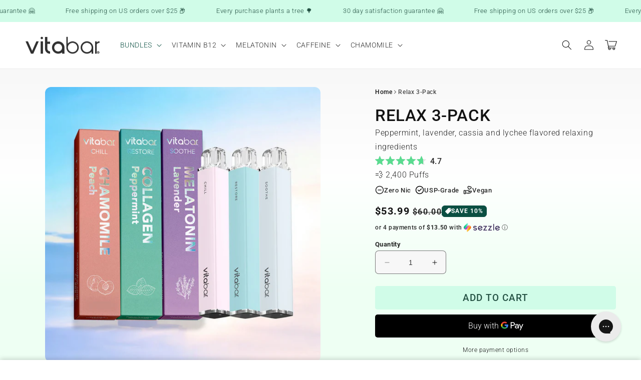

--- FILE ---
content_type: text/css
request_url: https://myvitabar.com/cdn/shop/t/24/assets/component-reviews.css?v=7193376797406658841725872908
body_size: -363
content:
.review-items-container{--star-color: #ffd700}.review-item{display:flex}.review-item--middle{align-items:center}.review-item__image{width:5rem;height:5rem;position:relative;flex-shrink:0;border-radius:50%;overflow:hidden;margin-right:1.5rem}.review-item__image img{position:absolute;left:0;top:0;height:100%;width:100%;object-fit:cover;object-position:center center}.review-item__right{flex-grow:1}.review-item__text p{margin-top:0;line-height:1.3em;font-size:1.4rem;color:rgb(var(--color-base-text))}.review-item__text p:last-of-type{margin-bottom:0}.review-item__author-and-stars{display:flex;align-items:center;column-gap:1rem;flex-wrap:wrap;margin-top:.5rem;border-top:solid 1px rgba(var(--color-foreground),.06)}.review-item__author{margin:0;line-height:2em;color:rgba(var(--color-base-text),.5);font-style:italic;font-size:1.3rem}.review-item__stars{color:var(--star-color);letter-spacing:.2em;line-height:2em;line-height:1.3rem}.review-items-container .slideshow__slide{flex-basis:100%}.review-items-container .slideshow__controls{border:none}.review-items-container .slider-button{width:2rem;height:2rem}.review-items-container .slider-button svg{height:.7rem}.review-items-container .slider-counter__link--dots .dot{width:.7rem;height:.7rem}.review-items-container .slider-counter__link{padding:.5rem}.review-items-container .slider-counter--dots{margin:0 .2rem}
/*# sourceMappingURL=/cdn/shop/t/24/assets/component-reviews.css.map?v=7193376797406658841725872908 */


--- FILE ---
content_type: application/x-javascript
request_url: https://cdn.roseperl.com/storelocator-prod/setting/my-vitabar-1750215052.js?shop=my-vitabar.myshopify.com
body_size: 13554
content:
SCASLSetting={"apikey":"AIzaSyCdXfPoLcksJaJyKnk1GA4dhjSnLhFt6f0","radius":["10","20","30","40"],"df_radius":999,"df_measurement":"m","selected_tags":[],"selected_wfields":["title","description","phone","email","fax","web","tags","schedule","store_image","address","country","state","city","zipcode"],"wstyle":"#scasl-window-container #scasl-title{display:block !important}\n#scasl-window-container #scasl-description{display:block !important}\n#scasl-window-container #scasl-phone{display:block !important}\n#scasl-window-container #scasl-email{display:block !important}\n#scasl-window-container #scasl-fax{display:block !important}\n#scasl-window-container #scasl-web{display:block !important}\n#scasl-window-container #scasl-tags{display:block !important}\n#scasl-window-container #scasl-schedule{display:block !important}\n#scasl-window-container #scasl-store_image{display:block !important}\n#scasl-window-container #scasl-address{display:block !important}\n#scasl-window-container #scasl-country{display:inline-block !important}\n#scasl-window-container #scasl-state{display:inline-block !important}\n#scasl-window-container #scasl-city{display:inline-block !important}\n#scasl-window-container #scasl-zipcode{display:inline-block !important}\n","selected_lfields":["title","store_image","address","country","state","city","zipcode","distance","direction"],"lstyle":"#scasl-list-container #scasl-title{display:block !important}\n#scasl-list-container #scasl-store_image{display:block !important}\n#scasl-list-container #scasl-address{display:block !important}\n#scasl-list-container #scasl-country{display:inline-block !important}\n#scasl-list-container #scasl-state{display:inline-block !important}\n#scasl-list-container #scasl-city{display:inline-block !important}\n#scasl-list-container #scasl-zipcode{display:inline-block !important}\n#scasl-list-container #scasl-distance{display:block !important}\n#scasl-list-container #scasl-direction{display:block !important}\n","zoom":12,"extrafield":"extrafield","status":1,"autogeocode":1,"alltags":0,"search_bg_color":"#edfaff","search_border_color":"#cccccc","search_border_size":1,"loc_btn_color":"#06ff11","search_btn_color":"#00751e","map_border_color":"#cccccc","map_border_size":1,"map_bg_color":"#ffffff","info_border_color":"#cccccc","info_border_size":1,"info_bg_color":"#ffffff","info_shop_name_color":"#000000","info_shop_info_color":"#555555","info_shop_info_font":"","info_shop_name_font":"","search_font":"","page_title":"Find Our Stores","curr_loc_text":"Current Location","radius_text":"Search Radius","msr_text":"Search Radius Measurement","find_loc_btn_text":"Find My Location","search_btn_text":"Search","filter_tags_text":"Filter Tags","enter_a_location_text":"Enter a location","add_error_alert":"Unable to find address","distance_error_alert":"Unfortunately, our closest location is more than","no_result_title":"No results","no_result_tags":"No locations were found with the given tags. Please modify your selections or input.","max_results":26,"scasl_phone_label":"","scasl_fax_label":"","scasl_email_label":"","scasl_schedule_label":"","map_style_name":"silver","map_style_data":[{"elementType":"geometry","stylers":[{"color":"#f5f5f5"}]},{"elementType":"labels.icon","stylers":[{"visibility":"off"}]},{"elementType":"labels.text.fill","stylers":[{"color":"#616161"}]},{"elementType":"labels.text.stroke","stylers":[{"color":"#f5f5f5"}]},{"featureType":"administrative.land_parcel","elementType":"labels.text.fill","stylers":[{"color":"#bdbdbd"}]},{"featureType":"poi","elementType":"geometry","stylers":[{"color":"#eeeeee"}]},{"featureType":"poi","elementType":"labels.text.fill","stylers":[{"color":"#757575"}]},{"featureType":"poi.park","elementType":"geometry","stylers":[{"color":"#e5e5e5"}]},{"featureType":"poi.park","elementType":"labels.text.fill","stylers":[{"color":"#9e9e9e"}]},{"featureType":"road","elementType":"geometry","stylers":[{"color":"#ffffff"}]},{"featureType":"road.arterial","elementType":"labels.text.fill","stylers":[{"color":"#757575"}]},{"featureType":"road.highway","elementType":"geometry","stylers":[{"color":"#dadada"}]},{"featureType":"road.highway","elementType":"labels.text.fill","stylers":[{"color":"#616161"}]},{"featureType":"road.local","elementType":"labels.text.fill","stylers":[{"color":"#9e9e9e"}]},{"featureType":"transit.line","elementType":"geometry","stylers":[{"color":"#e5e5e5"}]},{"featureType":"transit.station","elementType":"geometry","stylers":[{"color":"#eeeeee"}]},{"featureType":"water","elementType":"geometry","stylers":[{"color":"#c9c9c9"}]},{"featureType":"water","elementType":"labels.text.fill","stylers":[{"color":"#9e9e9e"}]}],"no_result_go_to_home_page":"Go to home page","default_view":1,"default_latitude":"36.0036568","default_longitude":"-115.0855048","filter_tags_by":"and","default_view_zoom":10,"restric_country":[],"restric_country_text":"","miles_text":"miles","kilometers_text":"kilometers","cluster":1,"max_result_in_first_loading":5000,"no_limit_text":"No Limit","query_url":1,"clusters_style":"default","clustering_custom":"{\"cluster_color_level_1\":\"#ffffff\",\"cluster_image_level_1\":\"https:\\\/\\\/developers.google.com\\\/maps\\\/documentation\\\/javascript\\\/examples\\\/markerclusterer\\\/m1.png\",\"cluster_color_level_2\":\"#ffffff\",\"cluster_image_level_2\":\"https:\\\/\\\/developers.google.com\\\/maps\\\/documentation\\\/javascript\\\/examples\\\/markerclusterer\\\/m2.png\",\"cluster_color_level_3\":\"#ffffff\",\"cluster_image_level_3\":\"https:\\\/\\\/developers.google.com\\\/maps\\\/documentation\\\/javascript\\\/examples\\\/markerclusterer\\\/m3.png\",\"cluster_color_level_4\":\"#ffffff\",\"cluster_image_level_4\":\"https:\\\/\\\/developers.google.com\\\/maps\\\/documentation\\\/javascript\\\/examples\\\/markerclusterer\\\/m4.png\",\"cluster_color_level_5\":\"#ffffff\",\"cluster_image_level_5\":\"https:\\\/\\\/developers.google.com\\\/maps\\\/documentation\\\/javascript\\\/examples\\\/markerclusterer\\\/m5.png\"}","no_result_url":"","autocomplete_option":"address","store_sort":"default","view_map_btn_text":"View Map","created_at":"2022-02-26T03:20:12.000000Z","dynamic_view":1,"dynamic_view_realtime":0,"pegman":1,"map_satellite_option":1,"zoom_control":1,"restricted_map_view":0,"display_operating_hours":0,"operating_hours":"","date_overrides":"","location_is_disabled_alert":"Location Services Disabled","location_is_disabled_text":"Please turn on device location to use Find My Location","kilometer_unit_text":"Kilometer","meter_unit_text":"Mile","more_text":"More","less_text":"Less","list_text":"List","map_text":"Map","direction_text":"Directions","image_position":"beside","image_size":"medium","open_text":"Open","opens_text":"Opens","open_now_text":"Open now","closed_text":"Closed","closes_text":"Closes","closes_soon_text":"Closes soon","monday_text":"Monday","tuesday_text":"Tuesday","wednesday_text":"Wednesday","thursday_text":"Thursday","friday_text":"Friday","saturday_text":"Saturday","sunday_text":"Sunday","hours_might_differ":"Hours might differ","monday_acronym_text":"Mon","tuesday_acronym_text":"Tue","wednesday_acronym_text":"Wed","thursday_acronym_text":"Thu","friday_acronym_text":"Fri","saturday_acronym_text":"Sat","sunday_acronym_text":"Sun","address_icon":"{\"image\":\"<path fill-rule=\\\"evenodd\\\" d=\\\"M18 8c0-4.42-3.58-8-8-8s-8 3.58-8 8c0 .15 0 .29.01.44.13 3.55 1.99 7.62 7.13 11.29.51.36 1.21.36 1.72 0 5.14-3.67 7-7.74 7.13-11.29.01-.15.01-.29.01-.44zm-5.879 2.121a2.996 2.996 0 0 0 0-4.242 2.996 2.996 0 0 0-4.242 0 2.996 2.996 0 0 0 0 4.242 2.996 2.996 0 0 0 4.242 0z\\\"><\/path>\",\"align\":\"left\",\"status\":1}","phone_icon":"{\"image\":\"<path d=\\\"m7.876 6.976-.534-2.67a1.5 1.5 0 0 0-1.471-1.206h-3.233c-.86 0-1.576.727-1.537 1.586.461 10.161 5.499 14.025 14.415 14.413.859.037 1.584-.676 1.584-1.535v-3.235a1.5 1.5 0 0 0-1.206-1.471l-2.67-.534a1.5 1.5 0 0 0-1.636.8l-.488.975c-2 0-5-3-5-5l.975-.488c.606-.302.934-.972.801-1.635z\\\"><\/path>\",\"align\":\"left\",\"status\":1}","email_icon":"{\"image\":\"<path d=\\\"M0 5.324v10.176a1.5 1.5 0 0 0 1.5 1.5h17a1.5 1.5 0 0 0 1.5-1.5v-10.176l-9.496 5.54a1 1 0 0 1-1.008 0l-9.496-5.54z\\\"><\/path><path d=\\\"M19.443 3.334a1.494 1.494 0 0 0-.943-.334h-17a1.49 1.49 0 0 0-.943.334l9.443 5.508 9.443-5.508z\\\"><\/path>\",\"align\":\"left\",\"status\":1}","fax_icon":"{\"image\":\"<path fill-rule=\\\"evenodd\\\" d=\\\"M4 2.5a1.5 1.5 0 0 1 1.5-1.5h9a1.5 1.5 0 0 1 1.5 1.5v2.5h1.5a1.5 1.5 0 0 1 1.5 1.5v6a1.5 1.5 0 0 1-1.5 1.5h-1.5v4a1 1 0 0 1-1 1h-10a1 1 0 0 1-1-1v-4h-1.5a1.5 1.5 0 0 1-1.5-1.5v-6a1.5 1.5 0 0 1 1.5-1.5h1.5v-2.5Zm10 14.5v-5h-8v5h8Zm3-8a1 1 0 1 1-2 0 1 1 0 0 1 2 0Zm-3-6h-8v2h8v-2Z\\\"><\/path>\",\"align\":\"left\",\"status\":1}","web_url_icon":"{\"image\":\"<path d=\\\"M13.903 8c.06.629.097 1.292.097 2a1 1 0 0 1-2 0c0-.713-.039-1.378-.105-2h-3.803c-.139 1.33-.14 2.67-.004 4h1.912a1 1 0 0 1 0 2h-1.584c.469 2.08 1.202 3.41 1.585 4 0 0 .789.013.926.002a1.008 1.008 0 0 1 1.07.925 1 1 0 0 1-.924 1.07c-.094.007-1.073.003-1.073.003-5.514 0-10-4.486-10-10 0-5.515 4.486-10 10-10s10 4.485 10 10c0 .379-.036.749-.079 1.116a1.001 1.001 0 0 1-1.987-.233c.035-.291.066-.583.066-.883 0-.692-.098-1.36-.263-2h-3.834zm-3.915-5.964c-.386.606-1.1 1.931-1.564 3.964h3.137c-.466-2.033-1.185-3.358-1.573-3.964zm-7.725 9.964h3.819a21.604 21.604 0 0 1-.095-1.996c0-.67.033-1.338.096-2.004h-3.82a7.946 7.946 0 0 0-.263 2 7.96 7.96 0 0 0 .263 2zm.819 2a8.031 8.031 0 0 0 4.437 3.601 16.293 16.293 0 0 1-1.148-3.601h-3.289zm3.291-8a16.235 16.235 0 0 1 1.15-3.603 8.03 8.03 0 0 0-4.441 3.603h3.291zm7.239 0h3.305a8.029 8.029 0 0 0-4.465-3.612 16.128 16.128 0 0 1 1.16 3.612z\\\"><\/path><path d=\\\"m15.223 18.945-2.55-5.61a.5.5 0 0 1 .662-.662l5.61 2.55a.5.5 0 0 1 .017.903l-1.742.87a.5.5 0 0 0-.223.224l-.871 1.742a.5.5 0 0 1-.903-.017z\\\"><\/path>\",\"align\":\"left\",\"id\":\"icon-97\"}","oh_icon":"{\"image\":\"<path d=\\\"M10 20c-5.514 0-10-4.486-10-10s4.486-10 10-10 10 4.486 10 10-4.486 10-10 10zm1-15a1 1 0 1 0-2 0v5a1 1 0 0 0 .293.707l3 3a1 1 0 0 0 1.414-1.414l-2.707-2.707v-4.586z\\\"><\/path>\",\"align\":\"left\",\"id\":\"icon-69\"}","icon_color":"#000000","def_apk":"AIzaSyCIc9H3z2GFNnygX9XBLq08MYJsZ1ljp8A","locationsRaw":"[{\"lat\":\"29.5795351\",\"lng\":\"-95.5179359\",\"id\":9581939,\"name\":\"Mo City Apothecary\",\"description\":\"Mo City Apothecary is a shop in Missouri City, Texas.\",\"phone\":\"(281) 809-5552\",\"email\":\"jred37708@gmail.com\",\"web\":\"https:\\\/\\\/www.mocityapothecary.com\\\/\",\"webdisplay\":\"www.mocityapothecary.com\\\/\",\"tagsvalue\":\"USA\",\"tags\":[{\"tag\":\"USA\"}],\"store_image\":\"\\\/\\\/cdn.shopify.com\\\/s\\\/files\\\/1\\\/0019\\\/5097\\\/3996\\\/t\\\/10\\\/assets\\\/scasl_1626488857mocity_compact.jpg\",\"address\":\"3708 McHard Rd\",\"country\":\"USA\",\"state\":\"TX\",\"city\":\"SUGAR LAND\",\"postal\":\"77489\",\"priority\":3,\"apply_to_type\":1},{\"lat\":\"31.22954309999999\",\"lng\":\"-85.4401565\",\"id\":9581941,\"name\":\"Capes Convenience\",\"description\":\"Here at Cape's Convenience: We put the cape in capabilities! Offering various deals on premium vape juice while focusing on the most important thing: Our customers and saving you money!\",\"phone\":\"(334) 237-4242\",\"email\":\"capesvapesdothan@gmail.com\",\"web\":\"https:\\\/\\\/capesvapes.com\\\/\",\"webdisplay\":\"capesvapes.com\\\/\",\"tagsvalue\":\"USA\",\"tags\":[{\"tag\":\"USA\"}],\"store_image\":\"\\\/\\\/cdn.shopify.com\\\/s\\\/files\\\/1\\\/0019\\\/5097\\\/3996\\\/t\\\/10\\\/assets\\\/scasl_1626489423capes_compact.jpg\",\"marker_image\":\"\\\/\\\/cdn.shopify.com\\\/s\\\/files\\\/1\\\/0019\\\/5097\\\/3996\\\/t\\\/10\\\/assets\\\/scasl_1626489424capes_compact.jpg\",\"address\":\"3236 West Main St Ste 1\",\"country\":\"USA\",\"state\":\"AL\",\"city\":\"Dothan\",\"postal\":\"36305\",\"priority\":3,\"apply_to_type\":1},{\"lat\":\"-37.8457284\",\"lng\":\"145.0256113\",\"id\":9581942,\"name\":\"The Elevate Bar\",\"description\":\"We are an Australian business providing you with products that will enhance your wellbeing.\",\"phone\":\".\",\"email\":\"hello@theelevatebar.com.au\",\"web\":\"http:\\\/\\\/theelevatebar.com.au\\\/\",\"webdisplay\":\"The Elevate Bar\",\"tagsvalue\":\"Australia\",\"tags\":[{\"tag\":\"Australia\"}],\"store_image\":\"\\\/\\\/cdn.shopify.com\\\/s\\\/files\\\/1\\\/0019\\\/5097\\\/3996\\\/t\\\/13\\\/assets\\\/scasl_1638471367elevate_compact.jpeg\",\"marker_image\":\"\\\/\\\/cdn.shopify.com\\\/s\\\/files\\\/1\\\/0019\\\/5097\\\/3996\\\/t\\\/13\\\/assets\\\/scasl_1638471368screen-shot-2021-12-02-at-10.53.56-am_compact.png\",\"address\":\"3 Linlithgow Road\",\"country\":\"Australia\",\"state\":\"Victoria\",\"city\":\"Toorak\",\"postal\":\"3142\",\"priority\":2,\"apply_to_type\":1},{\"lat\":\"27.2640261\",\"lng\":\"-82.484593\",\"id\":9581943,\"name\":\"TRIST\",\"phone\":\"9415386941\",\"email\":\"tristamorneon@gmail.com\",\"tagsvalue\":\"USA\",\"tags\":[{\"tag\":\"USA\"}],\"address\":\"4283 Express LN Suite 2940-656\",\"country\":\"USA\",\"state\":\"FL\",\"city\":\"Sarasota\",\"postal\":\"34249-2602\",\"priority\":2,\"apply_to_type\":1},{\"lat\":\"43.0999863\",\"lng\":\"-78.9393428\",\"id\":9581945,\"name\":\"Bursting Health\",\"description\":\"The inspiration for Bursting Health stemmed from personal experience of being an athlete competing at some of the highest levels. I felt as though there was a void that needed to be filled in the health and fitness world. Athletes and health conscious individuals didn’t have access to a one stop shop that exposed them to products that would help drive optimal performance.\",\"phone\":\"(647) 793-3372\",\"email\":\"hello@burstinghealth.com\",\"web\":\"https:\\\/\\\/burstinghealth.com\\\/\",\"webdisplay\":\"burstinghealth.com\\\/\",\"tagsvalue\":\"USA\",\"tags\":[{\"tag\":\"USA\"}],\"store_image\":\"\\\/\\\/cdn.shopify.com\\\/s\\\/files\\\/1\\\/0019\\\/5097\\\/3996\\\/t\\\/10\\\/assets\\\/scasl_1626489845burst_compact.jpg\",\"marker_image\":\"\\\/\\\/cdn.shopify.com\\\/s\\\/files\\\/1\\\/0019\\\/5097\\\/3996\\\/t\\\/10\\\/assets\\\/scasl_1626489846burst_compact.jpg\",\"address\":\"2045 Niagara Falls Blvd Ste 5\",\"country\":\"USA\",\"state\":\"NY\",\"city\":\"Niagara Falls\",\"postal\":\"14304\",\"priority\":3,\"apply_to_type\":1},{\"lat\":\"26.2625992\",\"lng\":\"-98.35244209999999\",\"id\":9581946,\"name\":\"Haus of Convenience\",\"phone\":\"(956) 766-7529\",\"email\":\"hausofvapes@gmail.com\",\"tagsvalue\":\"USA\",\"tags\":[{\"tag\":\"USA\"}],\"store_image\":\"\\\/\\\/cdn.shopify.com\\\/s\\\/files\\\/1\\\/0019\\\/5097\\\/3996\\\/t\\\/10\\\/assets\\\/scasl_1626490373haus_compact.jpg\",\"marker_image\":\"\\\/\\\/cdn.shopify.com\\\/s\\\/files\\\/1\\\/0019\\\/5097\\\/3996\\\/t\\\/10\\\/assets\\\/scasl_1626490374haus_compact.jpg\",\"address\":\"2313 W Mile 3 Rd\",\"country\":\"USA\",\"state\":\"TX\",\"city\":\"Mission\",\"postal\":\"78574\",\"priority\":3,\"apply_to_type\":1},{\"lat\":\"40.7362124\",\"lng\":\"-74.0015445\",\"id\":9581947,\"name\":\"Village Exotics Convenience Shop\",\"phone\":\".\",\"email\":\"salsaedi27@gmail.com\",\"tagsvalue\":\"USA\",\"tags\":[{\"tag\":\"USA\"}],\"store_image\":\"\\\/\\\/cdn.shopify.com\\\/s\\\/files\\\/1\\\/0019\\\/5097\\\/3996\\\/t\\\/10\\\/assets\\\/scasl_1626489555conv_compact.jpg\",\"marker_image\":\"\\\/\\\/cdn.shopify.com\\\/s\\\/files\\\/1\\\/0019\\\/5097\\\/3996\\\/t\\\/10\\\/assets\\\/scasl_1626489556conv_compact.jpg\",\"address\":\"184 7th Ave S\",\"country\":\"USA\",\"state\":\"NY\",\"city\":\"New York\",\"postal\":\"10014\",\"priority\":3,\"apply_to_type\":1},{\"lat\":\"36.9968688\",\"lng\":\"-112.9949614\",\"id\":9581948,\"name\":\"Black Cloud Convenience\",\"phone\":\"(234) 203-0355\",\"email\":\"blackcloudsvape@gmail.com\",\"tagsvalue\":\"USA\",\"tags\":[{\"tag\":\"USA\"}],\"store_image\":\"\\\/\\\/cdn.shopify.com\\\/s\\\/files\\\/1\\\/0019\\\/5097\\\/3996\\\/t\\\/10\\\/assets\\\/scasl_1626489140black-cloud_compact.jpg\",\"marker_image\":\"\\\/\\\/cdn.shopify.com\\\/s\\\/files\\\/1\\\/0019\\\/5097\\\/3996\\\/t\\\/10\\\/assets\\\/scasl_1626489141black-cloud_compact.jpg\",\"address\":\"325 N. Maple St. #2011\",\"country\":\"USA\",\"state\":\"AZ\",\"city\":\"Colorado City\",\"postal\":\"86021\",\"priority\":3,\"apply_to_type\":1},{\"lat\":\"40.7831833\",\"lng\":\"-73.9483656\",\"id\":9581949,\"name\":\"TheSurge\",\"phone\":\".\",\"email\":\"thesurrge@yahoo.com\",\"tagsvalue\":\"USA\",\"tags\":[{\"tag\":\"USA\"}],\"address\":\"247 East 94th St 3w\",\"country\":\"USA\",\"state\":\"NY\",\"city\":\"New York\",\"postal\":\"10128\",\"priority\":1,\"apply_to_type\":1},{\"lat\":\"42.8365938\",\"lng\":\"-78.8240626\",\"id\":9581950,\"name\":\"WNY Vapor\",\"phone\":\"7162484966\",\"email\":\"wnyvapor@yahoo.com\",\"tagsvalue\":\"USA\",\"tags\":[{\"tag\":\"USA\"}],\"address\":\"2277 South Park Ave\",\"country\":\"USA\",\"state\":\"NY\",\"city\":\"Buffalo\",\"postal\":\"14220\",\"priority\":3,\"apply_to_type\":1},{\"lat\":\"46.5149572\",\"lng\":\"-114.1176294\",\"id\":9581951,\"name\":\"Kleen\",\"phone\":\" (406) 493-5176\",\"email\":\"kleentobacco@gmail.com\",\"web\":\"https:\\\/\\\/www.facebook.com\\\/kleentobacco\\\/\",\"webdisplay\":\"www.facebook.com\\\/kleentobacco\\\/\",\"tagsvalue\":\"USA\",\"tags\":[{\"tag\":\"USA\"}],\"store_image\":\"\\\/\\\/cdn.shopify.com\\\/s\\\/files\\\/1\\\/0019\\\/5097\\\/3996\\\/t\\\/10\\\/assets\\\/scasl_1626489282kleen_compact.jpg\",\"marker_image\":\"\\\/\\\/cdn.shopify.com\\\/s\\\/files\\\/1\\\/0019\\\/5097\\\/3996\\\/t\\\/10\\\/assets\\\/scasl_1626489283kleen_compact.jpg\",\"address\":\"3938 Unit A Highway 93 N\",\"country\":\"USA\",\"state\":\"MT\",\"city\":\"Stevensville\",\"postal\":\"59870\",\"priority\":3,\"apply_to_type\":1},{\"lat\":\"30.3200038\",\"lng\":\"-98.00323\",\"id\":9581952,\"name\":\"GetListed\",\"phone\":\"8308379660\",\"email\":\"GetlistedGetsoldNB@gmail.com\",\"tagsvalue\":\"USA\",\"tags\":[{\"tag\":\"USA\"}],\"address\":\"5313 Serene Hills Dr #4406\",\"country\":\"USA\",\"state\":\"TX\",\"city\":\"Lakeway\",\"postal\":\"78738\",\"priority\":3,\"apply_to_type\":1,\"shareable_link\":\"https:\\\/\\\/www.google.com\\\/maps\\\/place\\\/?q=place_id:EjE1MzEzIFNlcmVuZSBIaWxscyBEciAjNDQwNiwgQXVzdGluLCBUWCA3ODczOCwgVVNBIiAaHgoWChQKEglBNQuyQzlbhhGtc_brPAJblhIENDQwNg\"},{\"lat\":\"48.813923\",\"lng\":\"2.3794911\",\"id\":9581953,\"name\":\"VAP'STATION PARIS WEST\",\"description\":\"A few meters from the RER A station in Nanterre Ville, Marie and Hugo will be happy to welcome you to our shop in downtown Nanterre.\",\"phone\":\"01 56 38 50 46\",\"web\":\"https:\\\/\\\/vapstation.com\\\/nos-boutiques\\\/nanterre\\\/\",\"webdisplay\":\"vapstation.com\\\/nos-boutiques\\\/nanterre\\\/\",\"tagsvalue\":\"France\",\"tags\":[{\"tag\":\"France\"}],\"store_image\":\"\\\/\\\/cdn.shopify.com\\\/s\\\/files\\\/1\\\/0019\\\/5097\\\/3996\\\/t\\\/10\\\/assets\\\/scasl_1626488591nanterre-ext-2vap-station_compact.jpeg\",\"marker_image\":\"\\\/\\\/cdn.shopify.com\\\/s\\\/files\\\/1\\\/0019\\\/5097\\\/3996\\\/t\\\/10\\\/assets\\\/scasl_1626488311nanterre-ext-2vap-station_compact.jpeg\",\"address\":\"82 rue Maurice Thorez\",\"country\":\"France\",\"city\":\"Paris\",\"postal\":\"92000\",\"priority\":2,\"apply_to_type\":1},{\"lat\":\"43.7036851\",\"lng\":\"4.6429659\",\"id\":9581954,\"name\":\"VAP'STATION ARLES\",\"description\":\"Whether you are a beginner, confirmed or expert vaper, you will find in our space a wide choice of E-liquids mostly \\\"made in France\\\" certified AFNOR, as well as a range of materials sufficiently expanded to meet each of your expectations.\\r<br>\\r<br>Our young, dynamic, warm and attentive team is already happy to welcome you to respond to your requests.\",\"phone\":\"04 90 54 70 30\",\"tagsvalue\":\"France\",\"tags\":[{\"tag\":\"France\"}],\"store_image\":\"\\\/\\\/cdn.shopify.com\\\/s\\\/files\\\/1\\\/0019\\\/5097\\\/3996\\\/t\\\/10\\\/assets\\\/scasl_1626488549img3029-scaled-e1579259499765_compact.jpeg\",\"marker_image\":\"\\\/\\\/cdn.shopify.com\\\/s\\\/files\\\/1\\\/0019\\\/5097\\\/3996\\\/t\\\/10\\\/assets\\\/scasl_1626488486img3029-scaled-e1579259499765_compact.jpeg\",\"address\":\"Shopping Center Shopping Promenade\",\"address2\":\"Avenue de la Liberation\",\"country\":\"France\",\"city\":\"Arles\",\"postal\":\"13200\",\"priority\":1,\"apply_to_type\":1},{\"lat\":\"43.462636\",\"lng\":\"3.691855\",\"id\":9581955,\"name\":\"VAP'STATION BALARUC-LE-VIEUX\",\"description\":\"Welcome to Vap'Station Balaruc. The whole team is happy to welcome you in its space dedicated to vaping and the pleasure of the taste buds.\",\"phone\":\"04 99 04 69 53\",\"tagsvalue\":\"France\",\"tags\":[{\"tag\":\"France\"}],\"schedule\":\"Monday to Saturday 9:30 a.m. to 8 p.m.\",\"store_image\":\"\\\/\\\/cdn.shopify.com\\\/s\\\/files\\\/1\\\/0019\\\/5097\\\/3996\\\/t\\\/10\\\/assets\\\/scasl_1626488533balaruc-1_compact.jpeg\",\"marker_image\":\"\\\/\\\/cdn.shopify.com\\\/s\\\/files\\\/1\\\/0019\\\/5097\\\/3996\\\/t\\\/10\\\/assets\\\/scasl_1626488473balaruc-1_compact.jpeg\",\"address\":\"Carrefour BALARUC Shopping Center\",\"address2\":\"Route de Sète\",\"country\":\"France\",\"city\":\"BALARUC LE VIEUX\",\"postal\":\"34540\",\"priority\":1,\"apply_to_type\":1},{\"lat\":\"45.5674637\",\"lng\":\"5.9214515\",\"id\":9581956,\"name\":\"VAP'STATION CHAMBÉRY\",\"description\":\"In the heart of Chambéry, a few meters from the famous place of the \\\"four without asses\\\", Karine, Anissa and Loic will be happy to welcome you to our downtown boutique.\",\"phone\":\"04 79 72 89 88\",\"web\":\"https:\\\/\\\/vapstation.com\\\/nos-boutiques\\\/chambery\\\/\",\"webdisplay\":\"vapstation.com\\\/nos-boutiques\\\/chambery\\\/\",\"tagsvalue\":\"France\",\"tags\":[{\"tag\":\"France\"}],\"store_image\":\"\\\/\\\/cdn.shopify.com\\\/s\\\/files\\\/1\\\/0019\\\/5097\\\/3996\\\/t\\\/10\\\/assets\\\/scasl_1626488572chambery-ext-2vap-station-1024x768_compact.jpeg\",\"marker_image\":\"\\\/\\\/cdn.shopify.com\\\/s\\\/files\\\/1\\\/0019\\\/5097\\\/3996\\\/t\\\/10\\\/assets\\\/scasl_1626488375chambery-ext-2vap-station-1024x768_compact.jpeg\",\"address\":\"17 boulevard de la Colonne\",\"country\":\"France\",\"city\":\"Chambéry\",\"postal\":\"73000\",\"priority\":1,\"apply_to_type\":1},{\"lat\":\"-26.1073345\",\"lng\":\"28.0528587\",\"id\":9581957,\"name\":\"MegaProTrading\",\"description\":\"Nelson Mandela Square is a shopping centre in Sandton, Johannesburg, South Africa, that includes a large open area built to resemble a traditional European town square, and an office complex.\",\"tagsvalue\":\"South Africa\",\"tags\":[{\"tag\":\"South Africa\"}],\"store_image\":\"\\\/\\\/cdn.shopify.com\\\/s\\\/files\\\/1\\\/0019\\\/5097\\\/3996\\\/t\\\/10\\\/assets\\\/scasl_1627079614south-africa_compact.jpg\",\"marker_image\":\"\\\/\\\/cdn.shopify.com\\\/s\\\/files\\\/1\\\/0019\\\/5097\\\/3996\\\/t\\\/10\\\/assets\\\/scasl_1627079615south-africa_compact.jpg\",\"address\":\"No: U 03 corner Maude & fifth street \",\"address2\":\"Nelson Mandela Square\",\"country\":\"South Africa\",\"city\":\"Sandton\",\"postal\":\"2196\",\"priority\":1,\"apply_to_type\":1},{\"lat\":\"29.33778819999999\",\"lng\":\"48.0234708\",\"id\":9581958,\"name\":\"Kuwait Support Services Co.\",\"phone\":\"+965 22653353\",\"email\":\"info@kss-kwt.com\",\"web\":\"http:\\\/\\\/kss-kwt.com\\\/\",\"webdisplay\":\"http:\\\/\\\/kss-kwt.com\\\/\",\"tagsvalue\":\"Kuwait\",\"tags\":[{\"tag\":\"Kuwait\"}],\"store_image\":\"\\\/\\\/cdn.shopify.com\\\/s\\\/files\\\/1\\\/0019\\\/5097\\\/3996\\\/t\\\/10\\\/assets\\\/scasl_1627079855kss_compact.jpg\",\"marker_image\":\"\\\/\\\/cdn.shopify.com\\\/s\\\/files\\\/1\\\/0019\\\/5097\\\/3996\\\/t\\\/10\\\/assets\\\/scasl_1627079856kss_compact.jpg\",\"address\":\"Office 12, 1st Floor, Sharooq Center\",\"address2\":\"Beirut Street\",\"country\":\"Kuwait\",\"state\":\"Hawalli\",\"city\":\"Hawalli\",\"priority\":1,\"apply_to_type\":1},{\"lat\":\"-33.8384584\",\"lng\":\"151.0396759\",\"id\":9581959,\"name\":\"Specialty Electronics\",\"description\":\"Vaporizer store in Silverwater, Australia\",\"phone\":\"+61 2 8593 0303\",\"tagsvalue\":\"Australia\",\"tags\":[{\"tag\":\"Australia\"}],\"store_image\":\"\\\/\\\/cdn.shopify.com\\\/s\\\/files\\\/1\\\/0019\\\/5097\\\/3996\\\/t\\\/10\\\/assets\\\/scasl_1627396900vape-elect_compact.jpg\",\"marker_image\":\"\\\/\\\/cdn.shopify.com\\\/s\\\/files\\\/1\\\/0019\\\/5097\\\/3996\\\/t\\\/10\\\/assets\\\/scasl_1627396901vape-elect_compact.jpg\",\"address\":\"128\\\/79-87 Beaconsfield Street\",\"country\":\"Australia\",\"state\":\"New South Wales\",\"city\":\"Silverwater\",\"postal\":\"2128\",\"priority\":2,\"apply_to_type\":1},{\"lat\":\"13.4852366\",\"lng\":\"144.7798812\",\"id\":9581960,\"name\":\"Island Strong\",\"description\":\"Island Strong is not just another supplement shop. We provide consultation for our customers and sell health and wellness products. We also wholesale to grocery and retail stores.\",\"phone\":\"(671) 648-9355\",\"email\":\"sales@islandstrong.com\",\"web\":\"https:\\\/\\\/www.islandstrong.com\\\/\",\"webdisplay\":\"islandstrong.com\",\"tagsvalue\":\"USA\",\"tags\":[{\"tag\":\"USA\"}],\"store_image\":\"\\\/\\\/cdn.shopify.com\\\/s\\\/files\\\/1\\\/0019\\\/5097\\\/3996\\\/t\\\/10\\\/assets\\\/scasl_1630370957islandstrong2_compact.jpg\",\"marker_image\":\"\\\/\\\/cdn.shopify.com\\\/s\\\/files\\\/1\\\/0019\\\/5097\\\/3996\\\/t\\\/10\\\/assets\\\/scasl_1630370958islandstrong_compact.jpg\",\"address\":\"720 S. Marine Corps. Drive\",\"country\":\"USA\",\"city\":\"Tamuning\",\"postal\":\"96913\",\"priority\":3,\"apply_to_type\":1},{\"lat\":\"48.876661\",\"lng\":\"2.3589167\",\"id\":9581961,\"name\":\"VAP'STATION PARIS SUD MONTROUGE\",\"description\":\"Close to the Town Hall, a few meters from the terminus of Metro Line 4, Julien and Anthony will be happy to welcome you to our shop in downtown Montrouge.\",\"phone\":\"01 49 85 28 84\",\"web\":\"https:\\\/\\\/vapstation.com\\\/nos-boutiques\\\/montrouge\\\/\",\"webdisplay\":\"vapstation.com\\\/nos-boutiques\\\/montrouge\\\/\",\"tagsvalue\":\"France\",\"tags\":[{\"tag\":\"France\"}],\"schedule\":\"Monday to Friday from 9 a.m. to 8 p.m.\\r<br>Saturday from 10 a.m. to 8 p.m. \\r<br>Closed on Sunday\",\"store_image\":\"\\\/\\\/cdn.shopify.com\\\/s\\\/files\\\/1\\\/0019\\\/5097\\\/3996\\\/t\\\/13\\\/assets\\\/scasl_1638927973screen-shot-2021-12-07-at-5.45.48-pm_compact.png\",\"marker_image\":\"\\\/\\\/cdn.shopify.com\\\/s\\\/files\\\/1\\\/0019\\\/5097\\\/3996\\\/t\\\/13\\\/assets\\\/scasl_1638927974screen-shot-2021-12-07-at-5.45.48-pm_compact.png\",\"address\":\"80 avenue de la République (FNAC)\",\"country\":\"France\",\"city\":\"Montrouge\",\"postal\":\"92120\",\"priority\":1,\"apply_to_type\":1},{\"lat\":\"43.980474\",\"lng\":\"4.881495\",\"id\":9581962,\"name\":\"VAP'STATION AVIGNON LE PONTET\",\"description\":\"North of Avignon, in one of the largest shopping areas in France, opposite the Auchan hypermarket, come and meet Clementine, Olivier, Maxime and Fiona in our Pontet store.\",\"phone\":\"04 90 03 39 71\",\"web\":\"https:\\\/\\\/vapstation.com\\\/nos-boutiques\\\/avignon\\\/\",\"webdisplay\":\"vapstation.com\\\/nos-boutiques\\\/avignon\\\/\",\"tagsvalue\":\"France\",\"tags\":[{\"tag\":\"France\"}],\"schedule\":\"Monday to Saturday, Open 9:00 a.m. to 7:30 p.m.\\r<br>Closed on Sunday\",\"store_image\":\"\\\/\\\/cdn.shopify.com\\\/s\\\/files\\\/1\\\/0019\\\/5097\\\/3996\\\/t\\\/13\\\/assets\\\/scasl_1638928190screen-shot-2021-12-07-at-5.49.31-pm_compact.png\",\"marker_image\":\"\\\/\\\/cdn.shopify.com\\\/s\\\/files\\\/1\\\/0019\\\/5097\\\/3996\\\/t\\\/13\\\/assets\\\/scasl_1638928191screen-shot-2021-12-07-at-5.49.31-pm_compact.png\",\"address\":\"ZAC Auchan le Pontet- 468 Avenue Louis Braille\",\"country\":\"France\",\"city\":\"Le Pontet\",\"postal\":\"84130\",\"priority\":1,\"apply_to_type\":1},{\"lat\":\"48.8891363\",\"lng\":\"2.3753005\",\"id\":9581963,\"name\":\"VAP'STATION PARIS 19E ARR.\",\"description\":\"In the heart of the 19th arrondissement of Paris, a few meters from the Riquet Metro Station (Line 7), Alice and Brian will welcome you every day in our boutique on Avenue de Flandres.\",\"phone\":\"01 42 09 67 46\",\"web\":\"https:\\\/\\\/vapstation.com\\\/nos-boutiques\\\/paris\\\/\",\"webdisplay\":\"vapstation.com\\\/nos-boutiques\\\/paris\\\/\",\"tagsvalue\":\"France\",\"tags\":[{\"tag\":\"France\"}],\"schedule\":\"From Monday to Saturday, 10 a.m. to 7:30 p.m.\\r<br>Closed on Sunday\",\"store_image\":\"\\\/\\\/cdn.shopify.com\\\/s\\\/files\\\/1\\\/0019\\\/5097\\\/3996\\\/t\\\/13\\\/assets\\\/scasl_1638928583screen-shot-2021-12-07-at-5.55.51-pm_compact.png\",\"marker_image\":\"\\\/\\\/cdn.shopify.com\\\/s\\\/files\\\/1\\\/0019\\\/5097\\\/3996\\\/t\\\/13\\\/assets\\\/scasl_1638928584screen-shot-2021-12-07-at-5.55.51-pm_compact.png\",\"address\":\"72 Bis avenue de Flandre\",\"country\":\"France\",\"city\":\"Paris\",\"postal\":\"75019\",\"priority\":1,\"apply_to_type\":1},{\"lat\":\"41.2416188\",\"lng\":\"-77.0030625\",\"id\":17783068,\"name\":\"Good Habits\",\"tagsvalue\":\"#USA\",\"tags\":[{\"tag\":\"#USA\"}],\"store_image\":\"https:\\\/\\\/amaicdn.com\\\/storelocator-prod\\\/images\\\/1735745580-primary.png\",\"address\":\"41 west fourth street\",\"country\":\"USA\",\"state\":\"PA\",\"city\":\"Williamsport\",\"postal\":\"17701\",\"priority\":1,\"apply_to_type\":1},{\"lat\":\"28.5867114\",\"lng\":\"-80.8037348\",\"id\":17783069,\"name\":\"Cosmic Creamery\",\"tagsvalue\":\"#USA\",\"tags\":[{\"tag\":\"#USA\"}],\"store_image\":\"https:\\\/\\\/amaicdn.com\\\/storelocator-prod\\\/images\\\/1735745749-primary.png\",\"address\":\"2430 s Washington Ave\",\"address2\":\"Suite 125\",\"country\":\"USA\",\"state\":\"FL\",\"city\":\"Titusville\",\"postal\":\"32780\",\"priority\":1,\"apply_to_type\":1},{\"lat\":\"47.49381\",\"lng\":\"-111.2750862\",\"id\":17783070,\"name\":\"The Vape Cave\",\"tagsvalue\":\"#USA\",\"tags\":[{\"tag\":\"#USA\"}],\"store_image\":\"https:\\\/\\\/amaicdn.com\\\/storelocator-prod\\\/images\\\/1735745976-primary.png\",\"address\":\"1826 10th Avenue South\",\"address2\":\"Ste A\",\"country\":\"USA\",\"state\":\"MT\",\"city\":\"Great Falls\",\"postal\":\"59405\",\"priority\":4,\"apply_to_type\":1,\"shareable_link\":\"https:\\\/\\\/www.google.com\\\/maps\\\/place\\\/?q=place_id:EisxODI2IDEwdGggQXZlIFMsIE1pbm5lYXBvbGlzLCBNTiA1NTQwNCwgVVNBIjESLwoUChIJc5MsiKcys1IRFYcusyNWee8Qog4qFAoSCf-7ycEAKPaHEezE5pVL2hgs\"},{\"lat\":\"39.39450679999999\",\"lng\":\"-76.5434696\",\"id\":17783071,\"name\":\"Ganued\",\"tagsvalue\":\"#USA\",\"tags\":[{\"tag\":\"#USA\"}],\"store_image\":\"https:\\\/\\\/amaicdn.com\\\/storelocator-prod\\\/images\\\/1735746263-primary.png\",\"address\":\"8720 satyr hill rd\",\"country\":\"USA\",\"state\":\"MD\",\"city\":\"Baltimore\",\"postal\":\"21234\",\"priority\":4,\"apply_to_type\":1,\"shareable_link\":\"https:\\\/\\\/www.google.com\\\/maps\\\/place\\\/?q=place_id:ChIJa2E30tMIyIkRYd4VD94mSRI\"},{\"lat\":\"42.9915996\",\"lng\":\"-78.75215940000001\",\"id\":17783072,\"name\":\"Buffalo Smokes\",\"tagsvalue\":\"#USA\",\"tags\":[{\"tag\":\"#USA\"}],\"store_image\":\"https:\\\/\\\/amaicdn.com\\\/storelocator-prod\\\/images\\\/1735746401-primary.png\",\"address\":\"942 Maple Rd\",\"country\":\"USA\",\"state\":\"NY\",\"city\":\"WIlliamsville\",\"postal\":\"14221\",\"priority\":3,\"apply_to_type\":1,\"shareable_link\":\"https:\\\/\\\/www.google.com\\\/maps\\\/place\\\/?q=place_id:ChIJZeJrHvRz04kR4hJd5RwRI_U\"}]","origin_marker_img":"","arrow_up":"","arrow_down":"","loading":"","display_timezone":1,"time_format":0,"timezone":"","app_url":"https:\/\/sl.roseperl.com","cdn_app_url":"https:\/\/cdn.roseperl.com","cdn_amai_url":"https:\/\/cdn.roseperl.com\/storelocator-prod","suffix_url":"store-locator","is_normal":true,"release_api_key_date":"2023-12-15","static_files":[{"id":1,"file_name":"tag.png","file_path":"\/assets\/img\/tag.png","timestamp":null,"created_at":"2024-03-05T07:12:18.000000Z","updated_at":"2024-03-05T07:12:18.000000Z"},{"id":2,"file_name":"close-icon-dark.png","file_path":"\/assets\/img\/close-icon-dark.png","timestamp":null,"created_at":"2024-03-05T07:12:18.000000Z","updated_at":"2024-03-05T07:12:18.000000Z"},{"id":3,"file_name":"infobubble.min.js","file_path":"\/assets\/js\/infobubble.min.js","timestamp":null,"created_at":"2024-03-05T07:12:18.000000Z","updated_at":"2024-03-05T07:12:18.000000Z"},{"id":4,"file_name":"jquery.storelocator.js","file_path":"\/assets\/js\/jquery.storelocator-1747796593.js","timestamp":"1747796593","created_at":"2024-03-05T07:12:18.000000Z","updated_at":"2025-05-21T03:03:14.000000Z"},{"id":5,"file_name":"dealerform.css","file_path":"\/assets\/css\/dealerform-1747796594.css","timestamp":"1747796594","created_at":"2024-03-05T07:12:18.000000Z","updated_at":"2025-05-21T03:03:14.000000Z"},{"id":6,"file_name":"storelocator.css","file_path":"\/assets\/css\/storelocator-1747796594.css","timestamp":"1747796594","created_at":"2024-03-05T07:12:18.000000Z","updated_at":"2025-05-21T03:03:14.000000Z"},{"id":7,"file_name":"wtb.css","file_path":"\/assets\/css\/wtb-1747796594.css","timestamp":"1747796594","created_at":"2024-03-05T07:12:18.000000Z","updated_at":"2025-05-21T03:03:14.000000Z"}]};
/*! General Script Store Locator - v1.2.6 - 2024-07-31 */
var hasOriginSL=!1,locatorElems=document.querySelectorAll("#scasl-app-container"),currentUrl=window.location.href,currentUrlSuffix=currentUrl.split("/").pop();const SCASLDefaultSuffix="store-locator";1==locatorElems.length&&"undefined"==typeof isLocatorAppBlock&&"undefined"==typeof isLocatorAppEmbed&&(hasOriginSL=!0),1==locatorElems.length&&"undefined"!=typeof isLocatorAppEmbed&&("store-locator"==currentUrlSuffix&&!SCASLSetting.suffix_url||SCASLSetting.suffix_url&&currentUrlSuffix==SCASLSetting.suffix_url)&&(hasOriginSL=!0),locatorElems.length>1&&("undefined"!=typeof isLocatorAppBlock||"undefined"!=typeof isLocatorAppEmbed)&&(hasOriginSL=!0);var hasQueryString=currentUrl.includes("bh-sl-address");const SCASLUrlParams=new URLSearchParams(window.location.search);var isPreview=!!SCASLUrlParams.get("oseid");const SCASLCssFileName="storelocator.css",SCASLJqueryFileName="jquery.storelocator.js";!function(){if(SCASLSetting.status&&(isPreview||currentUrlSuffix==SCASLSetting.suffix_url||hasOriginSL||hasQueryString||"undefined"!=typeof isLocatorAppBlock)&&document.getElementById("scasl-app-container")){const u=SCASLSetting.zoom;for(var t,e=function(){},o=["assert","clear","count","debug","dir","dirxml","error","exception","group","groupCollapsed","groupEnd","info","log","markTimeline","profile","profileEnd","table","time","timeEnd","timeStamp","trace","warn"],i=o.length,n=window.console=window.console||{};i--;)n[t=o[i]]||(n[t]=e);var a="scasl-tag-list-container",r="scasl-lengthUnit",l="scasl-radius-container",s=function(t,e){var o=document.createElement("script");o.type="text/javascript",o.readyState?o.onreadystatechange=function(){"loaded"!=o.readyState&&"complete"!=o.readyState||(o.onreadystatechange=null,e())}:o.onload=function(){e()},o.src=t,document.getElementsByTagName("head")[0].appendChild(o)},c=function(t,e){if("js"==e)(o=document.createElement("script")).setAttribute("type","text/javascript"),o.setAttribute("src",t);else if("css"==e){var o;(o=document.createElement("link")).setAttribute("rel","stylesheet"),o.setAttribute("type","text/css"),o.setAttribute("href",t)}void 0!==o&&document.getElementsByTagName("head")[0].appendChild(o)};function S(t){var e=!0,o=!1,i=!1;1==SCASLSetting.default_view&&(e=!1),1==SCASLSetting.autogeocode&&(i=!0),1==SCASLSetting.query_url&&void 0!==function(t){var e,o,i=decodeURIComponent(window.location.search.substring(1)).split("&");for(o=0;o<i.length;o++)if((e=i[o].split("="))[0]===t)return void 0===e[1]||e[1]}("bh-sl-address")&&(o=!0,e=!0,i=!1);var n={autoComplete:!0,dataType:"json",maxDistance:!0,maxDistanceID:l,lengthUnitID:r,taxonomyFilters:{tagsvalue:a},listTemplateID:"scasl-list-template",infowindowTemplateID:"scasl-infowindow-template",disableAlphaMarkers:!0,mapSettings:{zoom:SCASLSetting.zoom,mapTypeId:google.maps.MapTypeId.ROADMAP,zoomControl:SCASLSetting.zoom_control,streetViewControl:SCASLSetting.pegman,mapTypeControl:SCASLSetting.map_satellite_option},fullMapStart:e,geocodeID:"scapl-geocode-btn:visible",autoGeocode:i,querystringParams:o,originMarkerImg:SCASLSetting.origin_marker_img?SCASLSetting.origin_marker_img:"undefined"!=typeof isLocatorAppEmbed||"undefined"!=typeof isLocatorAppBlock?originMarkerImg:""};if("default"!=SCASLSetting.map_style_name&&(n.mapSettings.styles=SCASLSetting.map_style_data),SCASLSetting.locationsRaw?(n.dataRaw=SCASLSetting.locationsRaw,"[]"==SCASLSetting.locationsRaw&&1!=SCASLSetting.default_view&&setTimeout((function(){t("#bh-sl-map-container").hide(),t(".spinner").hide()}),1500)):n.dataLocation=SCASLSetting.locationsUrl,SCASLSetting.kilometers_text&&(n.kilometerLang=SCASLSetting.kilometers_text,n.kilometersLang=SCASLSetting.kilometers_text),SCASLSetting.miles_text&&(n.mileLang=SCASLSetting.miles_text,n.milesLang=SCASLSetting.miles_text),1==SCASLSetting.cluster)if("custom"==SCASLSetting.clusters_style){var s=t.parseJSON(SCASLSetting.clustering_custom);n.markerCluster={styles:[{textColor:s.cluster_color_level_1,url:s.cluster_image_level_1,height:52,width:53},{textColor:s.cluster_color_level_2,url:s.cluster_image_level_2,height:55,width:56},{textColor:s.cluster_color_level_3,url:s.cluster_image_level_3,height:65,width:66},{textColor:s.cluster_color_level_4,url:s.cluster_image_level_4,height:77,width:78},{textColor:s.cluster_color_level_5,url:s.cluster_image_level_5,height:89,width:90}]}}else n.markerCluster={imagePath:"https://developers.google.com/maps/documentation/javascript/examples/markerclusterer/m"};return p()&&(n.autoGeocode=!1),n.storeLimit=parseInt(SCASLSetting.max_results)||26,n.addressErrorAlert=SCASLSetting.add_error_alert,n.distanceErrorAlert=SCASLSetting.distance_error_alert,n.noResultsTitle=SCASLSetting.no_result_title,n.noResultsDesc=SCASLSetting.no_result_tags,n.noResultsGoToHomePage=SCASLSetting.no_result_go_to_home_page,""!=SCASLSetting.no_result_url&&(n.noResultsURL=SCASLSetting.no_result_url),1==SCASLSetting.default_view&&(n.defaultLoc=!0),n.defaultLat=SCASLSetting.default_latitude,n.defaultLng=SCASLSetting.default_longitude,"#ffffff"==SCASLSetting.info_bg_color&&"#cccccc"==SCASLSetting.info_border_color||(n.infoBubble={backgroundClassName:"scasl-store-info-window",backgroundColor:SCASLSetting.info_bg_color,maxWidth:350,minWidth:270,maxHeight:400,closeSrc:SCASLSetting.cdn_amai_url+"/assets/img/close-icon-dark.png",borderRadius:0}),"or"==SCASLSetting.filter_tags_by&&(n.exclusiveFiltering=!0),"regions"==SCASLSetting.autocomplete_option&&(n.autoCompleteOptions={types:["(regions)"]}),n.callbackListClick=m,n}c("//cdnjs.cloudflare.com/ajax/libs/handlebars.js/4.0.5/handlebars.min.js","js"),c("//cdnjs.cloudflare.com/ajax/libs/js-marker-clusterer/1.0.0/markerclusterer.js","js");var m=function(){SCASLSetting.zoom=u};function p(){var t,e=!1;try{t=navigator.userAgent||navigator.vendor||window.opera,(/(android|bb\d+|meego).+mobile|avantgo|bada\/|blackberry|blazer|compal|elaine|fennec|hiptop|iemobile|ip(hone|od)|iris|kindle|lge |maemo|midp|mmp|mobile.+firefox|netfront|opera m(ob|in)i|palm( os)?|phone|p(ixi|re)\/|plucker|pocket|psp|series(4|6)0|symbian|treo|up\.(browser|link)|vodafone|wap|windows ce|xda|xiino/i.test(t)||/1207|6310|6590|3gso|4thp|50[1-6]i|770s|802s|a wa|abac|ac(er|oo|s\-)|ai(ko|rn)|al(av|ca|co)|amoi|an(ex|ny|yw)|aptu|ar(ch|go)|as(te|us)|attw|au(di|\-m|r |s )|avan|be(ck|ll|nq)|bi(lb|rd)|bl(ac|az)|br(e|v)w|bumb|bw\-(n|u)|c55\/|capi|ccwa|cdm\-|cell|chtm|cldc|cmd\-|co(mp|nd)|craw|da(it|ll|ng)|dbte|dc\-s|devi|dica|dmob|do(c|p)o|ds(12|\-d)|el(49|ai)|em(l2|ul)|er(ic|k0)|esl8|ez([4-7]0|os|wa|ze)|fetc|fly(\-|_)|g1 u|g560|gene|gf\-5|g\-mo|go(\.w|od)|gr(ad|un)|haie|hcit|hd\-(m|p|t)|hei\-|hi(pt|ta)|hp( i|ip)|hs\-c|ht(c(\-| |_|a|g|p|s|t)|tp)|hu(aw|tc)|i\-(20|go|ma)|i230|iac( |\-|\/)|ibro|idea|ig01|ikom|im1k|inno|ipaq|iris|ja(t|v)a|jbro|jemu|jigs|kddi|keji|kgt( |\/)|klon|kpt |kwc\-|kyo(c|k)|le(no|xi)|lg( g|\/(k|l|u)|50|54|\-[a-w])|libw|lynx|m1\-w|m3ga|m50\/|ma(te|ui|xo)|mc(01|21|ca)|m\-cr|me(rc|ri)|mi(o8|oa|ts)|mmef|mo(01|02|bi|de|do|t(\-| |o|v)|zz)|mt(50|p1|v )|mwbp|mywa|n10[0-2]|n20[2-3]|n30(0|2)|n50(0|2|5)|n7(0(0|1)|10)|ne((c|m)\-|on|tf|wf|wg|wt)|nok(6|i)|nzph|o2im|op(ti|wv)|oran|owg1|p800|pan(a|d|t)|pdxg|pg(13|\-([1-8]|c))|phil|pire|pl(ay|uc)|pn\-2|po(ck|rt|se)|prox|psio|pt\-g|qa\-a|qc(07|12|21|32|60|\-[2-7]|i\-)|qtek|r380|r600|raks|rim9|ro(ve|zo)|s55\/|sa(ge|ma|mm|ms|ny|va)|sc(01|h\-|oo|p\-)|sdk\/|se(c(\-|0|1)|47|mc|nd|ri)|sgh\-|shar|sie(\-|m)|sk\-0|sl(45|id)|sm(al|ar|b3|it|t5)|so(ft|ny)|sp(01|h\-|v\-|v )|sy(01|mb)|t2(18|50)|t6(00|10|18)|ta(gt|lk)|tcl\-|tdg\-|tel(i|m)|tim\-|t\-mo|to(pl|sh)|ts(70|m\-|m3|m5)|tx\-9|up(\.b|g1|si)|utst|v400|v750|veri|vi(rg|te)|vk(40|5[0-3]|\-v)|vm40|voda|vulc|vx(52|53|60|61|70|80|81|83|85|98)|w3c(\-| )|webc|whit|wi(g |nc|nw)|wmlb|wonu|x700|yas\-|your|zeto|zte\-/i.test(t.substr(0,4)))&&(e=!0)}catch(t){n.log(t)}return e}var d=function(t){var e=SCASLSetting.wstyle+SCASLSetting.lstyle;if(e&&function(t){var e=document.head||document.getElementsByTagName("head")[0],o=document.createElement("style");o.type="text/css",o.styleSheet?o.styleSheet.cssText=t:o.appendChild(document.createTextNode(t)),e.appendChild(o)}(e),function(t){var e=t("#"+l);if(0==SCASLSetting.radius.length)e.parent().hide();else{for(var o=0;o<SCASLSetting.radius.length;++o){var i=parseInt(SCASLSetting.radius[o].trim())||0;i&&e.append('<option value="'+i+'" '+(SCASLSetting.df_radius==i?" selected='selected'":" ")+">"+i+"</option>")}e.append('<option value="0"'+(0==SCASLSetting.df_radius?" selected='selected'":" ")+">"+SCASLSetting.no_limit_text+"</option>")}t("#"+r).val(SCASLSetting.df_measurement)}(t),function(t){var e=t("#"+a);if(0==SCASLSetting.selected_tags.length)e.parent().hide();else for(var o=0;o<SCASLSetting.selected_tags.length;++o)e.append('<li> <label> <input type="checkbox" name="tagsvalue" value="'+SCASLSetting.selected_tags[o]+'"> '+SCASLSetting.selected_tags[o]+" </label> </li>")}(t),function(t){if(t(".bh-sl-title").html(SCASLSetting.page_title),t('#scasl-app-container label[for="bh-sl-address"]').html(SCASLSetting.curr_loc_text),t('#scasl-app-container label[for="scasl-radius-container"]').html(SCASLSetting.radius_text),t('#scasl-app-container label[for="scasl-lengthUnit"]').html(SCASLSetting.msr_text),t('#scasl-app-container label[for="scasl-tag-list-container"]').html(SCASLSetting.filter_tags_text),t("#scasl-app-container button#scapl-geocode-btn").html(SCASLSetting.find_loc_btn_text),t("#scasl-app-container #bh-sl-submit").html(SCASLSetting.search_btn_text),SCASLSetting.kilometer_unit_text&&t('#scasl-lengthUnit option[value="km"]').html(SCASLSetting.kilometer_unit_text),SCASLSetting.meter_unit_text&&t('#scasl-lengthUnit option[value="m"]').html(SCASLSetting.meter_unit_text),SCASLSetting.more_text&&t(".scasl-see-more").html(SCASLSetting.more_text+" &raquo;"),SCASLSetting.less_text&&t(".scasl-see-less").html(SCASLSetting.less_text+" &laquo;"),SCASLSetting.list_text&&t(".scasl-tab-list").html(SCASLSetting.list_text),SCASLSetting.map_text&&t(".scasl-tab-map").html(SCASLSetting.map_text),void 0!==SCASLSetting.enter_a_location_text){let e=t("#bh-sl-address").attr("placeholder");e=e||SCASLSetting.enter_a_location_text,t("#bh-sl-address").attr("placeholder",e)}}(t),function(t){var e="#scasl-list-container #scasl-title, #scasl-window-container #scasl-title{color:"+SCASLSetting.info_shop_name_color+" !important;"+(""==SCASLSetting.info_shop_name_font?"":"font-family:"+SCASLSetting.info_shop_name_font+" !important;")+"}",o="#scasl-list-container div, #scasl-window-container div, #scasl-list-container span, #scasl-window-container span, #scasl-description p {color:"+SCASLSetting.info_shop_info_color+" !important;"+(""==SCASLSetting.info_shop_info_font?"":"font-family:"+SCASLSetting.info_shop_info_font+" !important;")+"}",i='.scasl-tags { background: url("'+SCASLSetting.cdn_amai_url+'/assets/img/tag.png") no-repeat scroll 0 1px transparent; }',n=t("<style>#scasl-app-container .store-list-focus { border-color: "+SCASLSetting.info_border_color+" !important; border-width: "+SCASLSetting.info_border_size+"px !important;background: rgb(238,238,238) none repeat scroll 0% 0% !important;}"+o+e+i+"</style>");t("html > head").append(n)}(t),function(t){var e="<style>#scasl-tab-radius{background-color:"+SCASLSetting.search_bg_color+" !important;border-color:"+SCASLSetting.search_border_color+" !important;border-width:"+SCASLSetting.search_border_size+"px !important;}#bh-sl-submit {background-color:"+SCASLSetting.search_btn_color+" !important}button#scapl-geocode-btn {background-color:"+SCASLSetting.loc_btn_color+" !important}#bh-sl-map {border-color:"+SCASLSetting.map_border_color+" !important; border-width:"+SCASLSetting.map_border_size+"px !important}.bh-sl-form-container , .bh-sl-form-container label,  .bh-sl-form-container button {"+(""==SCASLSetting.search_font?"":"font-family:"+SCASLSetting.search_font+" !important;")+"}</style>";t("html > head").append(e),t("#scasl-tab-radius").attr("style","background-color:"+SCASLSetting.search_bg_color+"!important;border-color:"+SCASLSetting.search_border_color+"!important;border-width:"+SCASLSetting.search_border_size+"px !important;"),t("#bh-sl-submit").attr("style","background-color:"+SCASLSetting.search_btn_color+"!important;"),t("#bh-sl-map").attr("style","border-color:"+SCASLSetting.map_border_color+"!important;border-width:"+SCASLSetting.map_border_size+"px !important")}(t),t(".bh-sl-form-container").show(),t("#bh-sl-map-container").storeLocator(S(t)),function(t){p()&&t(".scasl-location-mobile-wrap").length>0&&(t(".bh-sl-form-container").hide(),t(".scasl-location-mobile-wrap").show(),t(".scasl-location-mobile-wrap").click((function(){t(".bh-sl-form-container").is(":visible")?t(".bh-sl-form-container").hide(1e3):t(".bh-sl-form-container").show(1e3)})))}(t),t(".new-for-mobile").length>0&&function(t){var e='<button class="scasl-view-map-btn">'+SCASLSetting.view_map_btn_text+"</button>";n.log("viewmapButtonHTML: ",e),t(".new-for-mobile .scasl-see-more").click((function(){var e=t(this);return t(".new-for-mobile .scasl-see-more-content").slideDown("slow",(function(){e.hide(),t(".new-for-mobile .scasl-see-less").show()})),!1})),t(".new-for-mobile .scasl-see-less").click((function(){var e=t(this);return t(".new-for-mobile .scasl-see-more-content").slideUp("slow",(function(){e.hide(),t(".new-for-mobile .scasl-see-more").show()})),!1})),t(".new-for-mobile .scasl-tab-list").click((function(){t(this).addClass("active"),t(".new-for-mobile #scasl-tabs li.scasl-tab-map").removeClass("active"),t(".new-for-mobile .bh-sl-loc-list").show(),t(".new-for-mobile #bh-sl-map").hide()})),t(".new-for-mobile .scasl-tab-map").click((function(){t(this).addClass("active"),t(".new-for-mobile #scasl-tabs li.scasl-tab-list").removeClass("active"),t(".new-for-mobile .bh-sl-loc-list").hide(),t(".new-for-mobile #bh-sl-map").show()})),p()&&(n.log("check mobile: ",p),t(document).on("click",".new-for-mobile .scasl-location-list ul.list > li",(function(){t(".new-for-mobile .scasl-view-map-btn").remove();var o=Handlebars.compile(e);t(this).after(o)})),t(document).on("click",".new-for-mobile .scasl-view-map-btn",(function(){t(".new-for-mobile .scasl-tab-map").trigger("click")})))}(t),"function"==typeof scaStoreLocatorCallback)try{scaStoreLocatorCallback()}catch(t){n.log("Callback Error!"),n.log(t)}};function g(){!function(t){var e=t("#MainContent #scasl-app-container"),o=t(".shopify-app-block #locator-app-block").parent(),i=t(".shopify-app-block #locator-app-embed").parent(),n=t(".shopify-section"),a=null;n.each((function(e,o){var i=t(this).find("#scasl-app-container");if(i.length&&"locator-app-block"!=i.parent().attr("id")&&"locator-app-embed"!=i.parent().attr("id"))return a=t(this),!1})),o.length?(i.length&&i.remove(),o.first().parent().removeClass("page-width"),o.length>1&&o.not(":first").remove(),a&&a.remove(),t("#locator-app-block").show()):i.length&&(a&&a.remove(),t("#MainContent").prepend(i),t("h1.main-page-title").parent().parent().hide(),t(".section-header h1").parent().parent().parent().parent().hide(),(!isPreview||isPreview&&currentUrl.includes("pages/"+SCASLSetting.suffix_url))&&t("#locator-app-embed").show());"undefined"==typeof isLocatorAppBlock&&"undefined"==typeof isLocatorAppEmbed||1==e.length&&"locator-app-block"!=e.parent().attr("id")&&"locator-app-embed"!=e.parent().attr("id")&&e.remove()}(jQuerySCASL);var t=SCASLSetting.static_files.findIndex((t=>t.file_name==SCASLCssFileName)),e=SCASLSetting.static_files.findIndex((t=>t.file_name==SCASLJqueryFileName));if(-1!=e&&-1!=t){if(0==jQuerySCASL("#scasl-app-container").length)return!1;c(SCASLSetting.cdn_amai_url+SCASLSetting.static_files[t].file_path,"css"),n.log("loadding locator plugin..."),s("//maps.google.com/maps/api/js?key="+function(){var t="";if(SCASLSetting.apikey)t=SCASLSetting.apikey;else{var e=SCASLSetting.is_normal?new Date(SCASLSetting.created_at):new Date(SCASLSetting.release_api_key_date),o=new Date;if(new Date(o-e)/1e3/60/60/24>6)return"";t=SCASLSetting.def_apk}return t.trim()}()+"&libraries=places",(function(){s(SCASLSetting.cdn_amai_url+SCASLSetting.static_files[e].file_path,(function(){jQuerySCASL(document).ready((function(){d(jQuerySCASL)}))}))})),n.log("finished!")}}"undefined"==typeof jQuery||function(t,e){try{var o=t.split("."),i=e.split("."),a=1e8*parseInt(o[0])+1e6*parseInt(o[1])+1e4*parseInt(o[2]),r=1e8*parseInt(i[0])+1e6*parseInt(i[1])+1e4*parseInt(i[2]);return a>r?1:a<r?-1:0}catch(t){n.log(t)}return 1}("3.0.0",jQuery.fn.jquery)>0?s("//ajax.googleapis.com/ajax/libs/jquery/3.0.0/jquery.min.js",(function(){n.log("finished load jquery.."),jQuerySCASL=jQuery.noConflict(!0),g()})):(n.log("use shop's jquery.."),jQuerySCASL=jQuery,g())}}();

--- FILE ---
content_type: text/javascript
request_url: https://myvitabar.com/cdn/shop/t/24/assets/auto-select-3pk.js?v=121307788108963345751762347675
body_size: 737
content:
(function(){"use strict";const MATCH_REGEX=/(\b|\s)3\s*-?\s*pk\b|\b3\s*-?\s*pack\b/i;function hasVariantParam(){try{var urlParams=new URLSearchParams(window.location.search);return urlParams.has("variant")&&urlParams.get("variant")}catch{return!1}}function startAutoSelect3pk(container){if(container)try{let cancelScheduled=function(){window[cancelKey]=!0,window[timerKey]&&(clearTimeout(window[timerKey]),window[timerKey]=null),inputs.forEach(function(el){el.removeEventListener("change",cancelScheduled)})};if(hasVariantParam())return;var variantSelects=container.querySelector("variant-selects[data-section], variant-radios[data-section]");if(variantSelects||(variantSelects=container.querySelector("variant-selects, variant-radios")),!variantSelects)return;var sectionId=variantSelects.dataset.section||variantSelects.id.replace("variant-selects-","").replace("variant-radios-",""),inputs=variantSelects.querySelectorAll('input[type="radio"]');if(!inputs||!inputs.length)return;for(var matchRegex=MATCH_REGEX,preselectTarget=null,i=0;i<inputs.length;i++){var inp=inputs[i],val=inp&&inp.value?String(inp.value).trim():"",disabled=inp.classList.contains("disabled")||inp.disabled;if(!disabled&&matchRegex.test(val)){preselectTarget=inp;break}}if(!preselectTarget)for(var i=0;i<inputs.length;i++){var inp=inputs[i],disabled=inp.classList.contains("disabled")||inp.disabled;if(!disabled){var label=container.querySelector('label[for="'+inp.id+'"]');if(label){var labelText=label.textContent.trim();if(matchRegex.test(labelText)){preselectTarget=inp;break}}}}if(!preselectTarget)return;preselectTarget.checked||(preselectTarget.checked=!0);var productSection=container.closest('section[id^="MainProduct-"]'),modalContent=container.closest('[id^="QuickAddInfo-"]'),modalId=modalContent?modalContent.id:container.id||"",productId=(modalId||(productSection?productSection.id||sectionId:"default"))+"_"+Date.now(),timerKey="__autoSelect3pk_timer_"+productId,cancelKey="__autoSelect3pk_cancelled_"+productId;inputs.forEach(function(el){el.addEventListener("change",cancelScheduled,{once:!0})}),window[cancelKey]=!1,window[timerKey]=setTimeout(function(){!window[cancelKey]&&preselectTarget&&initAutoSelect3pk(container,preselectTarget)},2e3)}catch(e){console.error("Auto-select 3pk error:",e)}}function initAutoSelect3pk(container,targetInput){if(!(!container||!targetInput))try{if(hasVariantParam())return;targetInput.checked||(targetInput.checked=!0);var evt=new Event("change",{bubbles:!0});targetInput.dispatchEvent(evt);var label=container.querySelector('label[for="'+targetInput.id+'"]');label&&label.click()}catch(e){console.error("Auto-select 3pk init error:",e)}}function initPDP(){document.readyState==="loading"?document.addEventListener("DOMContentLoaded",function(){setTimeout(function(){var productSection=document.querySelector('section[id^="MainProduct-"]');productSection&&startAutoSelect3pk(productSection)},500)},{once:!0}):setTimeout(function(){var productSection=document.querySelector('section[id^="MainProduct-"]');productSection&&startAutoSelect3pk(productSection)},500)}function initQuickShop(){document.addEventListener("quickadd:contentLoaded",function(event){event.detail&&event.detail.modalContent&&setTimeout(function(){var variantSelects=event.detail.modalContent.querySelector("variant-selects, variant-radios");variantSelects?startAutoSelect3pk(event.detail.modalContent):setTimeout(function(){startAutoSelect3pk(event.detail.modalContent)},500)},800)});function setupModalWatcher(){var modals=document.querySelectorAll("quick-add-modal");modals.forEach(function(modal){if(!modal.dataset.autoSelectObserver){modal.dataset.autoSelectObserver="true";var observer=new MutationObserver(function(mutations){mutations.forEach(function(mutation){if(mutation.type==="attributes"&&mutation.attributeName==="open")if(modal.hasAttribute("open"))setTimeout(function(){var modalContent2=modal.querySelector('[id^="QuickAddInfo-"]');modalContent2&&modalContent2.innerHTML.trim()!==""&&setTimeout(function(){startAutoSelect3pk(modalContent2)},1e3)},500);else{var modalContent=modal.querySelector('[id^="QuickAddInfo-"]');if(modalContent){var modalId=modalContent.id;for(var key in window)key.startsWith("__autoSelect3pk_")&&key.includes(modalId)&&(window[key]&&typeof window[key]=="number"&&clearTimeout(window[key]),delete window[key])}}})});observer.observe(modal,{attributes:!0,attributeFilter:["open"]})}})}function setupMutationObserver(){var observer=new MutationObserver(function(mutations){mutations.forEach(function(mutation){mutation.addedNodes.forEach(function(node){if(node.nodeType===1){node.id&&node.id.startsWith("QuickAddInfo-")&&setTimeout(function(){node.innerHTML.trim()!==""&&startAutoSelect3pk(node)},1e3);var variantSelects=node.querySelector&&node.querySelector("variant-selects, variant-radios");if(variantSelects){var modalContent=variantSelects.closest('[id^="QuickAddInfo-"]');modalContent&&setTimeout(function(){startAutoSelect3pk(modalContent)},1e3)}}})})});observer.observe(document.body,{childList:!0,subtree:!0})}document.readyState==="loading"?document.addEventListener("DOMContentLoaded",function(){setupModalWatcher(),setupMutationObserver()}):(setupModalWatcher(),setupMutationObserver());var modalObserver=new MutationObserver(function(mutations){mutations.forEach(function(mutation){mutation.addedNodes.forEach(function(node){node.nodeType===1&&node.tagName==="QUICK-ADD-MODAL"&&setupModalWatcher()})})});modalObserver.observe(document.body,{childList:!0,subtree:!0})}initPDP(),initQuickShop()})();
//# sourceMappingURL=/cdn/shop/t/24/assets/auto-select-3pk.js.map?v=121307788108963345751762347675


--- FILE ---
content_type: text/javascript; charset=utf-8
request_url: https://myvitabar.com/products/relaxation-3-pack.js
body_size: 424
content:
{"id":6859238113446,"title":"Relax 3-Pack","handle":"relaxation-3-pack","description":"\u003cp\u003eEnjoy a soothing combo pack of 3 relaxing VitaBars at 10% off the price of purchasing them individually.\u003c\/p\u003e\n","published_at":"2021-12-06T14:02:39-08:00","created_at":"2021-06-21T23:33:19-07:00","vendor":"VitaBar","type":"Sleeping Aids","tags":["Chamomile","Lavender","Melatonin"],"price":5399,"price_min":5399,"price_max":5399,"available":true,"price_varies":false,"compare_at_price":6000,"compare_at_price_min":6000,"compare_at_price_max":6000,"compare_at_price_varies":false,"variants":[{"id":40440572018854,"title":"Default Title","option1":"Default Title","option2":null,"option3":null,"sku":"687398769346","requires_shipping":true,"taxable":false,"featured_image":null,"available":true,"name":"Relax 3-Pack","public_title":null,"options":["Default Title"],"price":5399,"weight":255,"compare_at_price":6000,"inventory_management":"shopify","barcode":"687398769346","requires_selling_plan":false,"selling_plan_allocations":[{"price_adjustments":[{"position":1,"price":4589}],"price":4589,"compare_at_price":5399,"per_delivery_price":4589,"selling_plan_id":2114945190,"selling_plan_group_id":"f120dcb3dae6a36c471307b1f968c3c8fb56fac6"},{"price_adjustments":[{"position":1,"price":4589}],"price":4589,"compare_at_price":5399,"per_delivery_price":4589,"selling_plan_id":2114977958,"selling_plan_group_id":"3e45a1f95ee5597501332cf69e909e2b03cea662"},{"price_adjustments":[{"position":1,"price":4589}],"price":4589,"compare_at_price":5399,"per_delivery_price":4589,"selling_plan_id":2115010726,"selling_plan_group_id":"489633b52a011378871f95d9ca087ba6236afd87"},{"price_adjustments":[{"position":1,"price":4589}],"price":4589,"compare_at_price":5399,"per_delivery_price":4589,"selling_plan_id":2115043494,"selling_plan_group_id":"cfbad8b47c01f7303008bd549d3d586729f12734"}]}],"images":["\/\/cdn.shopify.com\/s\/files\/1\/0571\/0977\/4502\/files\/3-relax-variety-vb.jpg?v=1769122810","\/\/cdn.shopify.com\/s\/files\/1\/0571\/0977\/4502\/files\/rlx-03.gif?v=1769122810","\/\/cdn.shopify.com\/s\/files\/1\/0571\/0977\/4502\/files\/vb-shipping-returns.jpg?v=1769122810"],"featured_image":"\/\/cdn.shopify.com\/s\/files\/1\/0571\/0977\/4502\/files\/3-relax-variety-vb.jpg?v=1769122810","options":[{"name":"Title","position":1,"values":["Default Title"]}],"url":"\/products\/relaxation-3-pack","media":[{"alt":null,"id":66975717785766,"position":1,"preview_image":{"aspect_ratio":1.0,"height":1000,"width":1000,"src":"https:\/\/cdn.shopify.com\/s\/files\/1\/0571\/0977\/4502\/files\/3-relax-variety-vb.jpg?v=1769122810"},"aspect_ratio":1.0,"height":1000,"media_type":"image","src":"https:\/\/cdn.shopify.com\/s\/files\/1\/0571\/0977\/4502\/files\/3-relax-variety-vb.jpg?v=1769122810","width":1000},{"alt":null,"id":34821250154662,"position":2,"preview_image":{"aspect_ratio":1.0,"height":1000,"width":1000,"src":"https:\/\/cdn.shopify.com\/s\/files\/1\/0571\/0977\/4502\/files\/rlx-03.gif?v=1769122810"},"aspect_ratio":1.0,"height":1000,"media_type":"image","src":"https:\/\/cdn.shopify.com\/s\/files\/1\/0571\/0977\/4502\/files\/rlx-03.gif?v=1769122810","width":1000},{"alt":null,"id":31370667393190,"position":3,"preview_image":{"aspect_ratio":1.0,"height":800,"width":800,"src":"https:\/\/cdn.shopify.com\/s\/files\/1\/0571\/0977\/4502\/files\/vb-shipping-returns.jpg?v=1769122810"},"aspect_ratio":1.0,"height":800,"media_type":"image","src":"https:\/\/cdn.shopify.com\/s\/files\/1\/0571\/0977\/4502\/files\/vb-shipping-returns.jpg?v=1769122810","width":800}],"requires_selling_plan":false,"selling_plan_groups":[{"id":"f120dcb3dae6a36c471307b1f968c3c8fb56fac6","name":"Delivery every 15 days","options":[{"name":"Recharge Plan ID","position":1,"values":["19109534"]},{"name":"Order Frequency and Unit","position":2,"values":["15-day"]}],"selling_plans":[{"id":2114945190,"name":"Delivery every 15 days","description":null,"options":[{"name":"Recharge Plan ID","position":1,"value":"19109534"},{"name":"Order Frequency and Unit","position":2,"value":"15-day"}],"recurring_deliveries":true,"price_adjustments":[{"order_count":null,"position":1,"value_type":"percentage","value":15}]}],"app_id":"294517"},{"id":"3e45a1f95ee5597501332cf69e909e2b03cea662","name":"Delivery every 30 days","options":[{"name":"Recharge Plan ID","position":1,"values":["19109535"]},{"name":"Order Frequency and Unit","position":2,"values":["30-day"]}],"selling_plans":[{"id":2114977958,"name":"Delivery every 30 days","description":null,"options":[{"name":"Recharge Plan ID","position":1,"value":"19109535"},{"name":"Order Frequency and Unit","position":2,"value":"30-day"}],"recurring_deliveries":true,"price_adjustments":[{"order_count":null,"position":1,"value_type":"percentage","value":15}]}],"app_id":"294517"},{"id":"489633b52a011378871f95d9ca087ba6236afd87","name":"Delivery every 45 days","options":[{"name":"Recharge Plan ID","position":1,"values":["19109536"]},{"name":"Order Frequency and Unit","position":2,"values":["45-day"]}],"selling_plans":[{"id":2115010726,"name":"Delivery every 45 days","description":null,"options":[{"name":"Recharge Plan ID","position":1,"value":"19109536"},{"name":"Order Frequency and Unit","position":2,"value":"45-day"}],"recurring_deliveries":true,"price_adjustments":[{"order_count":null,"position":1,"value_type":"percentage","value":15}]}],"app_id":"294517"},{"id":"cfbad8b47c01f7303008bd549d3d586729f12734","name":"Delivery every 60 days","options":[{"name":"Recharge Plan ID","position":1,"values":["19109537"]},{"name":"Order Frequency and Unit","position":2,"values":["60-day"]}],"selling_plans":[{"id":2115043494,"name":"Delivery every 60 days","description":null,"options":[{"name":"Recharge Plan ID","position":1,"value":"19109537"},{"name":"Order Frequency and Unit","position":2,"value":"60-day"}],"recurring_deliveries":true,"price_adjustments":[{"order_count":null,"position":1,"value_type":"percentage","value":15}]}],"app_id":"294517"}]}

--- FILE ---
content_type: image/svg+xml
request_url: https://cdn.shopify.com/static/images/flags/fm.svg
body_size: -523
content:
<svg xmlns="http://www.w3.org/2000/svg" viewBox="0 0 640 480"><defs><clipPath id="a"><path fill-opacity=".67" d="M-81.333 0h682.67v512h-682.67z"/></clipPath></defs><g fill-rule="evenodd" clip-path="url(#a)" transform="translate(76.25) scale(.94)" stroke-width="1pt"><path fill="#6797d6" d="M-252 0H772v512H-252z"/><path fill="#fff" d="M259.787 122.985l-32.44 22.214 12.433-35.9-32.475-22.177 40.122.038 12.366-35.92 12.366 35.92 40.12-.026L279.8 109.3l12.43 35.905m-32.443 244.847l-32.44-22.214 12.433 35.9-32.475 22.176 40.122-.038 12.366 35.92 12.366-35.92 40.12.027-32.48-22.166 12.43-35.905m-188.384-92.465l-24.53 30.73 1.395-37.967-37.54-11.713 38.38-11.695 1.324-37.966 22.328 30.735 38.36-11.755-24.58 30.694 22.383 30.7m274.28-11.763l24.53 30.73-1.395-37.967 37.54-11.713-38.38-11.695-1.324-37.966-22.328 30.735-38.36-11.755 24.58 30.694-22.383 30.7"/></g></svg>